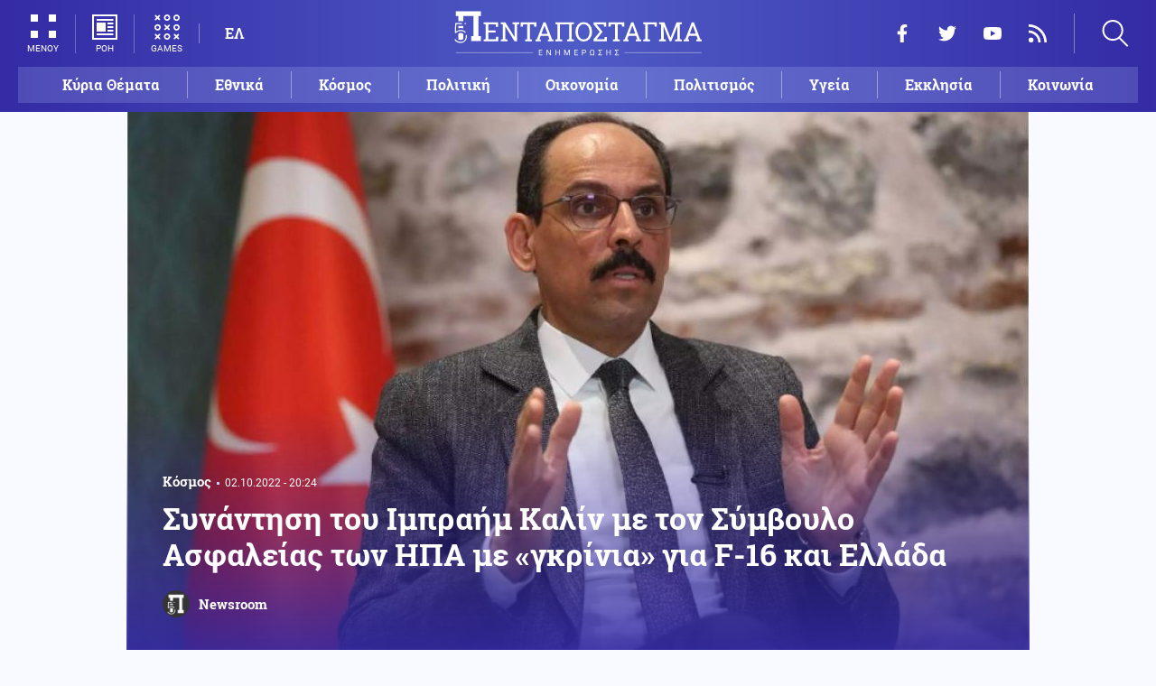

--- FILE ---
content_type: text/html; charset=UTF-8
request_url: https://www.pentapostagma.gr/kosmos/7121875_synantisi-toy-impraim-kalin-me-ton-symboylo-asfaleias-ton-ipa-me-gkrinia-gia-f-16
body_size: 16998
content:
<!DOCTYPE html><html lang="el" dir="ltr" prefix="content: http://purl.org/rss/1.0/modules/content/ dc: http://purl.org/dc/terms/ foaf: http://xmlns.com/foaf/0.1/ og: http://ogp.me/ns# rdfs: http://www.w3.org/2000/01/rdf-schema# schema: http://schema.org/ sioc: http://rdfs.org/sioc/ns# sioct: http://rdfs.org/sioc/types# skos: http://www.w3.org/2004/02/skos/core# xsd: http://www.w3.org/2001/XMLSchema# "><head><meta charset="utf-8" /><meta name="title" content="Συνάντηση του Ιμπραήμ Καλίν με τον Σύμβουλο Ασφαλείας των ΗΠΑ με «γκρίνια» για F-16 και Ελλάδα | Pentapostagma" /><meta property="og:site_name" content="Pentapostagma" /><link rel="shortcut icon" href="/themes/custom/pentapostagma/favicon.ico" /><link rel="canonical" href="https://www.pentapostagma.gr/kosmos/7121875_synantisi-toy-impraim-kalin-me-ton-symboylo-asfaleias-ton-ipa-me-gkrinia-gia-f-16" /><meta name="twitter:card" content="summary_large_image" /><meta name="description" content="Σύμφωνα με ανακοίνωση του γραφείου του Καλίν, η συζήτησή του με τον Σάλιβαν ήταν εφ’ όλης της ύλης" /><meta property="og:type" content="article" /><meta name="twitter:site" content="@pentapostagma" /><link rel="icon" sizes="16x16" href="/themes/custom/pentapostagma/images/favicon-16x16.png" /><meta property="og:url" content="https://www.pentapostagma.gr/kosmos/7121875_synantisi-toy-impraim-kalin-me-ton-symboylo-asfaleias-ton-ipa-me-gkrinia-gia-f-16" /><meta property="og:title" content="Συνάντηση του Ιμπραήμ Καλίν με τον Σύμβουλο Ασφαλείας των ΗΠΑ με «γκρίνια» για F-16 και Ελλάδα" /><meta name="keywords" content="Τουρκία, ΗΠΑ" /><link rel="icon" sizes="32x32" href="/themes/custom/pentapostagma/images/favicon-32x32.png" /><link rel="icon" sizes="192x192" href="/themes/custom/pentapostagma/images/android-chrome-192x192.png" /><meta property="og:description" content="Σύμφωνα με ανακοίνωση του γραφείου του Καλίν, η συζήτησή του με τον Σάλιβαν ήταν εφ’ όλης της ύλης" /><meta property="og:image" content="https://www.pentapostagma.gr/sites/default/files/styles/main_full/public/2022-10/Screenshot_691.jpg?itok=H4kzvPER" /><meta property="og:image:secure_url" content="https://www.pentapostagma.gr/sites/default/files/styles/main_full/public/2022-10/Screenshot_691.jpg?itok=H4kzvPER" /><meta property="og:image:width" content="1200" /><link rel="apple-touch-icon" sizes="180x180" href="/themes/custom/pentapostagma/images/apple-touch-icon.png" /><meta property="og:image:height" content="630" /><meta property="article:section" content="Κόσμος" /><meta property="article:tag" content="Τουρκία" /><meta property="article:tag" content="ΗΠΑ" /><meta property="article:published_time" content="2022-10-02T20:24:25+03:00" /><meta property="article:modified_time" content="2022-10-02T20:24:25+03:00" /><meta name="viewport" content="width=device-width, user-scalable=1, initial-scale=1.0, minimum-scale=1.0" /><meta name="Generator" content="Drupal 8 (https://www.drupal.org)" /><meta name="MobileOptimized" content="width" /><meta name="HandheldFriendly" content="true" /><script type="application/ld+json">{
"@context": "https://schema.org",
"@graph": [
{
"@type": "NewsArticle",
"articleBody": "Συνάντηση με τον σύμβουλο Εθνικής Ασφαλείας των ΗΠΑ, Τζέικ Σάλιβαν, είχε ο εκπρόσωπος της τουρκικής προεδρία και σύμβουλος του Ερντογάν, Ιμπραήμ Καλίν, με τον Τούρκο αξιωματούχο να αναφέρει πως «η Τουρκία δεν θα διστάσει να προστατεύσει τα δικαιώματα και τα συμφέροντά της σε Αιγαίο και Μεσόγειο», χαρακτηρίζοντας «απαράδεκτες» τις «επιθετικές ενέργειες της Ελλάδας».\n\nΑναφέρεται χαρακτηριστικά ότι τέθηκαν επί τάπητος:\n\n\n\tοι διμερείς πολιτικές και οικονομικές σχέσεις Τουρκίας-ΗΠΑ,\n\tη αμυντική βιομηχανία\n\tο πόλεμος στην Ουκρανία,\n\tη κατάσταση στο Αιγαίο και τη Μεσόγειο,\n\tοι διαδικασίες ένταξης της Σουηδίας και της Φινλανδίας στο ΝΑΤΟ\n\tη κατάσταση στο Νότιο Καύκασο.\n\n\nΌπως μεταδίδει το ειδησεογραφικό δίκτυο DHA, επικαλούμενο το γραφείο του εκπροσώπου της τουρκικής προεδρίας, ο Καλίν έθεσε στον συνομιλητή του το θέμα των F-16, λέγοντας πως η ολοκλήρωση της αγοράς νέων μαχητικών και αναβάθμισης των υπαρχόντων «θα εξυπηρετούσε τα στρατηγικά συμφέροντα των δύο χωρών».\n\n\n  ΔΙΑΒΑΣΤΕ ΕΠΙΣΗΣ\n\n  \n    \n      \n        \n                      \n              \n            \n                    \n                                        Κόσμος\n                        02.10.2022 - 19:24\n            \n            \n            0\n          \n          \n        \n        Καθηγητής Κ. Γρίβας: Πλήττεται το Ρωσικό γόητρο και η Τουρκία φαντασιώνεται μεγαλεία\n      \n    \n\n  \n\n\n\n\nΥπογραμμίστηκε – πάντα κατά την ίδια πηγή – ο βασικός ρόλος της Τουρκίας στο ΝΑΤΟ και υπό αυτό το πρίσμα διατυπώθηκε πως «οι σύμμαχοι θα πρέπει να ενεργούν με αρμονία και αλληλεγγύη έναντι των κοινών κινδύνων ασφαλείας και όλων των τρομοκρατικών απειλών».\n\nΤονίζοντας ότι η Τουρκία δεν θα διστάσει να προστατεύσει τα δικαιώματα και τα συμφέροντά της σε θέματα Αιγαίου και Μεσογείου, ο Καλίν υποστήριξε ότι «οι επιθετικές και παράνομες ενέργειες της Ελλάδας είναι απαράδεκτες».\n\nΕπιπλέον, επισημάνθηκε ότι είναι σημαντικό να ενταθούν οι διπλωματικές προσπάθειες για τον τερματισμό του πολέμου της Ουκρανίας, ο οποίος απειλεί την παγκόσμια ασφάλεια και σταθερότητα, το συντομότερο δυνατό βάσει του Διεθνούς Δικαίου.",
"headline": "Συνάντηση του Ιμπραήμ Καλίν με τον Σύμβουλο Ασφαλείας των ΗΠΑ με «γκρίνια» για F-16 και Ελλάδα",
"name": "Συνάντηση του Ιμπραήμ Καλίν με τον Σύμβουλο Ασφαλείας των ΗΠΑ με «γκρίνια» για F-16 και Ελλάδα",
"description": "Σύμφωνα με ανακοίνωση του γραφείου του Καλίν, η συζήτησή του με τον Σάλιβαν ήταν εφ’ όλης της ύλης",
"about": [
"Κόσμος",
"Τουρκία",
"ΗΠΑ"
],
"image": {
"@type": "ImageObject",
"representativeOfPage": "True",
"url": "https://www.pentapostagma.gr/sites/default/files/styles/main_full/public/2022-10/Screenshot_691.jpg?itok=H4kzvPER",
"width": "1280",
"height": "630"
},
"datePublished": "2022-10-02T20:24:25+0300",
"dateModified": "2022-10-02T20:24:25+0300",
"author": {
"@type": "Person",
"@id": "https://www.pentapostagma.gr/authors/newsroom",
"name": "Newsroom",
"url": "https://www.pentapostagma.gr/authors/newsroom"
},
"publisher": {
"@type": "Organization",
"@id": "https://www.pentapostagma.gr/#organization",
"name": "Pentapostagma",
"url": "https://www.pentapostagma.gr",
"logo": {
"@type": "ImageObject",
"url": "https://www.pentapostagma.gr/themes/custom/pentapostagma/images/logo-60-white.png",
"width": "280",
"height": "60"
}
},
"mainEntityOfPage": "https://www.pentapostagma.gr/kosmos/7121875_synantisi-toy-impraim-kalin-me-ton-symboylo-asfaleias-ton-ipa-me-gkrinia-gia-f-16"
},
{
"@type": "Organization",
"@id": "https://www.pentapostagma.gr/#organization",
"name": "Pentapostagma",
"url": "https://www.pentapostagma.gr/"
},
{
"@type": "WebSite",
"@id": "https://www.pentapostagma.gr/#website",
"name": "Pentapostagma",
"url": "https://www.pentapostagma.gr",
"publisher": {
"@type": "Organization",
"@id": "https://www.pentapostagma.gr/#organization",
"name": "Pentapostagma",
"url": "https://www.pentapostagma.gr",
"logo": {
"@type": "ImageObject",
"url": "https://www.pentapostagma.gr/themes/custom/pentapostagma/images/logo-60-white.png",
"width": "280",
"height": "60"
}
}
}
]
}</script><link rel="alternate" hreflang="el" href="https://www.pentapostagma.gr/kosmos/7121875_synantisi-toy-impraim-kalin-me-ton-symboylo-asfaleias-ton-ipa-me-gkrinia-gia-f-16" /><link rel="revision" href="https://www.pentapostagma.gr/kosmos/7121875_synantisi-toy-impraim-kalin-me-ton-symboylo-asfaleias-ton-ipa-me-gkrinia-gia-f-16" /><link rel="amphtml" href="https://www.pentapostagma.gr/kosmos/7121875_synantisi-toy-impraim-kalin-me-ton-symboylo-asfaleias-ton-ipa-me-gkrinia-gia-f-16?amp" /><title>Συνάντηση του Ιμπραήμ Καλίν με τον Σύμβουλο Ασφαλείας των ΗΠΑ με «γκρίνια» για F-16 και Ελλάδα | Pentapostagma</title><link rel="dns-prefetch" href="https://securepubads.g.doubleclick.net"><link rel="dns-prefetch" href="https://cdn.orangeclickmedia.com"><link rel="preload" as="font" href="/themes/custom/pentapostagma/fonts/Roboto-Regular.woff2" type="font/woff2" crossorigin="anonymous"><link rel="preload" as="font" href="/themes/custom/pentapostagma/fonts/Roboto-Italic.woff2" type="font/woff2" crossorigin="anonymous"><link rel="preload" as="font" href="/themes/custom/pentapostagma/fonts/Roboto-Bold.woff2" type="font/woff2" crossorigin="anonymous"><link rel="preload" as="font" href="/themes/custom/pentapostagma/fonts/RobotoSlab-Bold.woff2" type="font/woff2" crossorigin="anonymous"><link rel="preload" as="image" href="/sites/default/files/styles/big_teaser/public/2022-10/Screenshot_691.jpg?itok=GAfhWCOx" /><link rel="stylesheet" media="all" href="/sites/default/files/css/css_LmLZKPC9WgegNzzOIiFCu3l4mR0gAERVy-baWBIhoQs.css?t96qk1" /><link rel="stylesheet" media="all" href="/sites/default/files/css/css_4GxpVhL2znw4E1QtIzkwvbAj-PkSOhMgtm4jfGBzXjw.css?t96qk1" /> <!--[if lte IE 8]><script src="/sites/default/files/js/js_VtafjXmRvoUgAzqzYTA3Wrjkx9wcWhjP0G4ZnnqRamA.js"></script><![endif]--><script>
window.googletag = window.googletag || {cmd: []};
googletag.cmd.push(function () {
var billboard = googletag.sizeMapping()
.addSize([340, 200], [[300, 250], [336, 280]])
.addSize([500, 200], [[468, 60], [300, 250], [336, 280]])
.addSize([768, 200], [[728, 90], [468, 60]])
.addSize([1024, 200], [[970, 250], [728, 90], [970, 90]])
.build();
var leaderboard = googletag.sizeMapping()
.addSize([340, 200], [[300, 250], [336, 280], [300, 600]])
.addSize([500, 200], [[468, 60], [300, 250], [336, 280], [300, 600]])
.addSize([768, 200], [[728, 90], [468, 60]])
.build();
var rectangle_full = googletag.sizeMapping()
.addSize([340, 200], [[300, 600], [336, 280], [300, 250]])
.addSize([768, 200], [[300, 250], [320, 480]])
.build();
var rectangle_full_extra = googletag.sizeMapping()
.addSize([340, 200], [[300, 600], [336, 280], [300, 250]])
.addSize([768, 200], [[300, 600], [300, 250]])
.build();
var rectangle = googletag.sizeMapping()
.addSize([340, 200], [[336, 280], [300, 250]])
.addSize([768, 200], [[300, 250]])
.build();
var inline_full = googletag.sizeMapping()
.addSize([340, 200], [[336, 280], [300, 250], [320, 480]])
.addSize([768, 200], [[728, 90]])
.build();
googletag.defineSlot('/75351959,21211357/pentapostagma.gr/horizontal_1', [[970, 250], [728, 90], [970, 90], [468, 60], [300, 250], [336, 280]], 'horizontal_1')
.defineSizeMapping(billboard)
.addService(googletag.pubads());
googletag.defineSlot('/75351959,21211357/pentapostagma.gr/horizontal_2', [[728, 90], [468, 60], [300, 250], [336, 280], [300, 600], ['fluid']], 'horizontal_2')
.defineSizeMapping(leaderboard)
.addService(googletag.pubads());
googletag.defineSlot('/75351959,21211357/pentapostagma.gr/sidebar_1', [[300, 600], [300, 250], [336, 280]], 'sidebar_1')
.defineSizeMapping(rectangle_full)
.addService(googletag.pubads());
googletag.defineSlot('/75351959,21211357/pentapostagma.gr/sidebar_2', [[336, 280], [300, 250]], 'sidebar_2')
.defineSizeMapping(rectangle)
.addService(googletag.pubads());
googletag.defineSlot('/75351959,21211357/pentapostagma.gr/sidebar_3', [[300, 600], [300, 250], [336, 280]], 'sidebar_3')
.defineSizeMapping(rectangle_full_extra)
.addService(googletag.pubads());
googletag.defineSlot('/75351959,21211357/pentapostagma.gr/in_article_1', [[300, 600], [300, 250], [336, 280], [320, 480]], 'in_article_1')
.defineSizeMapping(rectangle_full)
.addService(googletag.pubads());
googletag.defineSlot('/75351959,21211357/pentapostagma.gr/in_article_2', [[728, 90], [300, 250], [336, 280], [320, 480]], 'in_article_2')
.defineSizeMapping(inline_full)
.addService(googletag.pubads());
googletag.defineSlot('/75351959,21211357/pentapostagma.gr/article_end', [[300, 250], [336, 280]], 'article_end')
.addService(googletag.pubads());
googletag.pubads().setTargeting('nid', ["7121875"]);
googletag.pubads().setTargeting('category', ["kosmos"]);
googletag.pubads().setCentering(true);
googletag.pubads().enableSingleRequest();
googletag.pubads().disableInitialLoad();
googletag.enableServices();
});
</script><script type="text/javascript" src="https://ads.vidoomy.com/pentapostagma_25485.js" async></script><script type="text/javascript">
!function(){"use strict";function e(e){var t=!(arguments.length>1&&void 0!==arguments[1])||arguments[1],c=document.createElement("script");c.src=e,t?c.type="module":(c.async=!0,c.type="text/javascript",c.setAttribute("nomodule",""));var n=document.getElementsByTagName("script")[0];n.parentNode.insertBefore(c,n)}!function(t,c){!function(t,c,n){var a,o,r;n.accountId=c,null!==(a=t.marfeel)&&void 0!==a||(t.marfeel={}),null!==(o=(r=t.marfeel).cmd)&&void 0!==o||(r.cmd=[]),t.marfeel.config=n;var i="https://sdk.mrf.io/statics";e("".concat(i,"/marfeel-sdk.js?id=").concat(c),!0),e("".concat(i,"/marfeel-sdk.es5.js?id=").concat(c),!1)}(t,c,arguments.length>2&&void 0!==arguments[2]?arguments[2]:{})}(window,  7416 ,{} )}();
</script><meta name="format-detection" content="telephone=no"><meta name="robots" content="max-image-preview:large"></head><body> <noscript><iframe src="https://www.googletagmanager.com/ns.html?id=GTM-MXWC27J" height="0" width="0" style="display:none;visibility:hidden"></iframe></noscript><div class="dialog-off-canvas-main-canvas" data-off-canvas-main-canvas><div class="page"> <header><div class="container"> <section class="header__top"> <a href="/" class="logo"> <figure> <img src="/themes/custom/pentapostagma/images/logo.svg" alt="Πενταπόσταγμα" width="800" height="200"> <img src="/themes/custom/pentapostagma/images/logo-symbol.svg" alt="Πενταπόσταγμα" width="200" height="200"> </figure> </a><div class="header__left"> <span class="header__burger js-trigger-burger"> <span class="header__burger-icon"></span> <span class="header__burger-icon"></span> <span class="header__burger-txt">ΜΕΝΟΥ</span> </span> <span class="header__icon-link header__icon-link--news"> <a href="/news" data-nid="7350654"> <svg><use xlink:href="/themes/custom/pentapostagma/images/sprite.svg#news"></use></svg> <span>ΡΟΗ</span> </a> </span> <span class="header__icon-link"> <a href="/games"> <svg><use xlink:href="/themes/custom/pentapostagma/images/sprite.svg#games"></use></svg> <span>GAMES</span> </a> </span><div class="header__language"><ul class="language-switcher-language-url"><li><a href="/kosmos/7121875_synantisi-toy-impraim-kalin-me-ton-symboylo-asfaleias-ton-ipa-me-gkrinia-gia-f-16" class="language-link is-active" hreflang="el" data-drupal-link-system-path="node/7121875">ΕΛ</a></li></ul></div></div><div class="header__right"><ul class="header__social"><li> <a href="https://www.facebook.com/pentapostagmagr" target="_blank"> <svg> <use xlink:href="/themes/custom/pentapostagma/images/sprite.svg#facebook"></use> </svg> <span>Facebook</span> </a></li><li> <a href="https://twitter.com/pentapostagma" target="_blank"> <svg> <use xlink:href="/themes/custom/pentapostagma/images/sprite.svg#twitter"></use> </svg> <span>Twitter</span> </a></li><li> <a href="https://www.youtube.com/channel/UCdsoNzPCkE9OpUTkOobHWUg" target="_blank"> <svg> <use xlink:href="/themes/custom/pentapostagma/images/sprite.svg#youtube"></use> </svg> <span>YouTube</span> </a></li><li> <a href="https://www.pentapostagma.gr/rss.xml" target="_blank"> <svg> <use xlink:href="/themes/custom/pentapostagma/images/sprite.svg#rss"></use> </svg> <span>RSS</span> </a></li></ul><div class="header__search"><form class="search-form" action="/search" method="get"><div class="form__item"> <input placeholder="Αναζήτηση" type="text" name="keywords" value="" size="15" maxlength="128"></div><div class="form__submit"> <input type="submit" value="Search" class="form-submit"> <svg><use xlink:href="/themes/custom/pentapostagma/images/sprite.svg#arrow"></use></svg></div></form> <span class="header__search-icon js-trigger-search"> <svg><use xlink:href="/themes/custom/pentapostagma/images/sprite.svg#search"></use></svg> </span></div></div> <nav class="extended-menu"><ul><li> <a href="/featured" data-drupal-link-system-path="featured">Κύρια Θέματα</a></li><li> <svg><use xlink:href="/themes/custom/pentapostagma/images/sprite.svg#arrow"></use></svg> <a href="/ethnika-themata" data-drupal-link-system-path="taxonomy/term/33">Εθνικά θέματα</a><ul><li> <a href="/ethnika-themata/boreia-ipeiros" data-drupal-link-system-path="taxonomy/term/37">Βόρεια Ήπειρος</a></li><li> <a href="/ethnika-themata/ellinotoyrkika" data-drupal-link-system-path="taxonomy/term/34">Ελληνοτουρκικά</a></li><li> <a href="/ethnika-themata/energeia" data-drupal-link-system-path="taxonomy/term/44">Ενέργεια</a></li><li> <a href="/ethnika-themata/esoteriki-asfaleia" data-drupal-link-system-path="taxonomy/term/43">Εσωτερική Ασφάλεια</a></li><li> <a href="/ethnika-themata/kypriako" data-drupal-link-system-path="taxonomy/term/35">Κυπριακό</a></li><li> <a href="/ethnika-themata/kypros" data-drupal-link-system-path="taxonomy/term/41">Κύπρος</a></li><li> <a href="/ethnika-themata/oplika-systimata" data-drupal-link-system-path="taxonomy/term/38">Οπλικά συστήματα</a></li><li> <a href="/ethnika-themata/polemiki-aeroporia" data-drupal-link-system-path="taxonomy/term/39">Πολεμική αεροπορία</a></li><li> <a href="/ethnika-themata/polemiko-naytiko" data-drupal-link-system-path="taxonomy/term/40">Πολεμικό Ναυτικό</a></li><li> <a href="/ethnika-themata/skopiano" data-drupal-link-system-path="taxonomy/term/36">Σκοπιανό</a></li><li> <a href="/ethnika-themata/stratos-xiras" data-drupal-link-system-path="taxonomy/term/42">Στρατός Ξηράς</a></li></ul></li><li> <svg><use xlink:href="/themes/custom/pentapostagma/images/sprite.svg#arrow"></use></svg> <a href="/politiki" data-drupal-link-system-path="taxonomy/term/30">Πολιτική</a><ul><li> <a href="/politiki/aytodioikisi" data-drupal-link-system-path="taxonomy/term/31">Αυτοδιοίκηση</a></li><li> <a href="/politiki/kybernisi" data-drupal-link-system-path="taxonomy/term/32">Κυβέρνηση</a></li></ul></li><li> <svg><use xlink:href="/themes/custom/pentapostagma/images/sprite.svg#arrow"></use></svg> <a href="/ekklisia" data-drupal-link-system-path="taxonomy/term/12">Εκκλησία</a><ul><li> <a href="/ekklisia/agio-oros" data-drupal-link-system-path="taxonomy/term/15">Άγιο Όρος</a></li><li> <a href="/ekklisia/ekklisia-tis-ellados" data-drupal-link-system-path="taxonomy/term/14">Εκκλησία της Ελλάδος</a></li><li> <a href="/ekklisia/patriarheia" data-drupal-link-system-path="taxonomy/term/16">Πατριαρχεία</a></li><li> <a href="/ekklisia/pneymatika-ofelima" data-drupal-link-system-path="taxonomy/term/13">Πνευματικά ωφέλιμα</a></li></ul></li><li> <svg><use xlink:href="/themes/custom/pentapostagma/images/sprite.svg#arrow"></use></svg> <a href="/kosmos" data-drupal-link-system-path="taxonomy/term/17">Κόσμος</a><ul><li> <a href="/kosmos/enoples-syrraxeis" data-drupal-link-system-path="taxonomy/term/23">Ένοπλες Συρράξεις</a></li><li> <a href="/kosmos/afriki" data-drupal-link-system-path="taxonomy/term/25">Αφρική</a></li><li> <a href="/kosmos/balkania" data-drupal-link-system-path="taxonomy/term/24">Βαλκάνια</a></li><li> <a href="/kosmos/ipa" data-drupal-link-system-path="taxonomy/term/20">ΗΠΑ</a></li><li> <a href="/kosmos/kina" data-drupal-link-system-path="taxonomy/term/21">Κίνα</a></li><li> <a href="/kosmos/mesi-anatoli" data-drupal-link-system-path="taxonomy/term/22">Μέση Ανατολή</a></li><li> <a href="/kosmos/pagkosmiopoiisi" data-drupal-link-system-path="taxonomy/term/18">Παγκοσμιοποίηση</a></li><li> <a href="/kosmos/rosia" data-drupal-link-system-path="taxonomy/term/19">Ρωσία</a></li></ul></li><li> <svg><use xlink:href="/themes/custom/pentapostagma/images/sprite.svg#arrow"></use></svg> <a href="/politismos" data-drupal-link-system-path="taxonomy/term/1">Πολιτισμός</a><ul><li> <a href="/politismos/biblia" data-drupal-link-system-path="taxonomy/term/2">Βιβλία</a></li><li> <a href="/politismos/elliniki-glossa" data-drupal-link-system-path="taxonomy/term/3">Ελληνική Γλώσσα</a></li><li> <a href="/politismos/istoria" data-drupal-link-system-path="taxonomy/term/4">Ιστορία</a></li></ul></li><li> <svg><use xlink:href="/themes/custom/pentapostagma/images/sprite.svg#arrow"></use></svg> <a href="/epistimi" data-drupal-link-system-path="taxonomy/term/6">Επιστήμη</a><ul><li> <a href="/epistimi/bioithiki" data-drupal-link-system-path="taxonomy/term/9">Βιοηθική</a></li><li> <a href="/epistimi/energeia" data-drupal-link-system-path="taxonomy/term/8">Ενέργεια</a></li><li> <a href="/epistimi/kairos" data-drupal-link-system-path="taxonomy/term/11">Καιρός</a></li><li> <a href="/epistimi/periballon" data-drupal-link-system-path="taxonomy/term/7">Περιβάλλον</a></li><li> <a href="/epistimi/tehnologia" data-drupal-link-system-path="taxonomy/term/10">Τεχνολογία</a></li></ul></li><li> <a href="/oikonomia" data-drupal-link-system-path="taxonomy/term/47">Οικονομία</a></li><li> <a href="/koinonia" data-drupal-link-system-path="taxonomy/term/5">Κοινωνία</a></li><li> <a href="/athlitismos" data-drupal-link-system-path="taxonomy/term/46">Αθλητισμός</a></li><li> <svg><use xlink:href="/themes/custom/pentapostagma/images/sprite.svg#arrow"></use></svg> <a href="/ygeia" data-drupal-link-system-path="taxonomy/term/26">Υγεία</a><ul><li> <a href="/ygeia/diatrofi" data-drupal-link-system-path="taxonomy/term/27">Διατροφή</a></li><li> <a href="/ygeia/epistimes-ygeias" data-drupal-link-system-path="taxonomy/term/28">Επιστήμες Υγείας</a></li><li> <a href="/ygeia/paidi" data-drupal-link-system-path="taxonomy/term/29">Παιδί</a></li></ul></li><li> <a href="/synenteyxeis" data-drupal-link-system-path="taxonomy/term/833">Συνεντεύξεις</a></li><li> <a href="/videos" data-drupal-link-system-path="videos">WebTV</a></li><li> <a href="/games" data-drupal-link-system-path="games">Games</a></li><li class="extended-menu__vertical"> <svg><use xlink:href="/themes/custom/pentapostagma/images/sprite.svg#arrow"></use></svg> <span>ΠΕΡΙΣΣΟΤΕΡΑ</span><ul><li> <a href="/apopseis" data-drupal-link-system-path="taxonomy/term/45">Απόψεις</a></li><li> <a href="/arheio" data-drupal-link-system-path="taxonomy/term/48">Αρχείο</a></li></ul></li></ul> </nav> </section><ul class="main-menu"><li> <a href="/featured" data-drupal-link-system-path="featured">Κύρια Θέματα</a></li><li> <a href="/ethnika-themata" data-drupal-link-system-path="taxonomy/term/33">Εθνικά</a></li><li> <a href="/kosmos" data-drupal-link-system-path="taxonomy/term/17">Κόσμος</a></li><li> <a href="/politiki" data-drupal-link-system-path="taxonomy/term/30">Πολιτική</a></li><li> <a href="/oikonomia" data-drupal-link-system-path="taxonomy/term/47">Οικονομία</a></li><li> <a href="/politismos" data-drupal-link-system-path="taxonomy/term/1">Πολιτισμός</a></li><li> <a href="/ygeia" data-drupal-link-system-path="taxonomy/term/26">Υγεία</a></li><li> <a href="/ekklisia" data-drupal-link-system-path="taxonomy/term/12">Εκκλησία</a></li><li> <a href="/koinonia" data-drupal-link-system-path="taxonomy/term/5">Κοινωνία</a></li></ul></div></header> <main class="container container--main"><div data-drupal-messages-fallback class="hidden"></div> <article class="article"> <section class="article__top"> <picture class="article__cover"> <source srcset="/sites/default/files/styles/main/public/2022-10/Screenshot_691.jpg?itok=XGV3J73b 1x" media="all and (min-width: 601px)" type="image/jpeg"/> <source srcset="/sites/default/files/styles/big_teaser/public/2022-10/Screenshot_691.jpg?itok=GAfhWCOx 1x" media="all" type="image/jpeg"/> <img src="/sites/default/files/styles/big_teaser/public/2022-10/Screenshot_691.jpg?itok=GAfhWCOx" alt="" typeof="foaf:Image" /> </picture><div class="article__top-details"> <a class="default-category" href="/kosmos">Κόσμος</a> <time class="default-date" datetime="2022-10-02T20:24:25+03:00">02.10.2022 - 20:24</time></div><h1>Συνάντηση του Ιμπραήμ Καλίν με τον Σύμβουλο Ασφαλείας των ΗΠΑ με «γκρίνια» για F-16 και Ελλάδα</h1> <a href="/authors/newsroom" class="article__author"> <figure class="article__author-image"> <img alt="Newsroom" src="/sites/default/files/styles/square/public/authors/penta-192x192.png?itok=W4vtNAsJ" width="70" height="70" typeof="foaf:Image" /> </figure> <span class="article__author-name">Newsroom</span> </a> </section><div class="adv adv--full"><div class="adv__inner" id="horizontal_1"><script type="text/javascript">
googletag.cmd.push(function () {
googletag.display('horizontal_1');
});
</script></div></div> <section class="article__main"><div class="article__main-content"><div class="article__share"><div class="article__share-inner"> <svg class="article__share-icon js-trigger-share"><use xlink:href="/themes/custom/pentapostagma/images/sprite.svg#share"></use></svg><ul><li class="fb"><a target="_blank" href="https://www.facebook.com/sharer.php?u=https://www.pentapostagma.gr/kosmos/7121875_synantisi-toy-impraim-kalin-me-ton-symboylo-asfaleias-ton-ipa-me-gkrinia-gia-f-16"><svg><use xlink:href="/themes/custom/pentapostagma/images/sprite.svg#facebook"></use></svg><span>Facebook</span></a></li><li class="mg"><a target="_blank" href="fb-messenger://share/?link=https://www.pentapostagma.gr/kosmos/7121875_synantisi-toy-impraim-kalin-me-ton-symboylo-asfaleias-ton-ipa-me-gkrinia-gia-f-16"><svg><use xlink:href="/themes/custom/pentapostagma/images/sprite.svg#messenger"></use></svg><span>Messenger</span></a></li><li class="tw"><a target="_blank" href="https://twitter.com/share?text=%CE%A3%CF%85%CE%BD%CE%AC%CE%BD%CF%84%CE%B7%CF%83%CE%B7%20%CF%84%CE%BF%CF%85%20%CE%99%CE%BC%CF%80%CF%81%CE%B1%CE%AE%CE%BC%20%CE%9A%CE%B1%CE%BB%CE%AF%CE%BD%20%CE%BC%CE%B5%20%CF%84%CE%BF%CE%BD%20%CE%A3%CF%8D%CE%BC%CE%B2%CE%BF%CF%85%CE%BB%CE%BF%20%CE%91%CF%83%CF%86%CE%B1%CE%BB%CE%B5%CE%AF%CE%B1%CF%82%20%CF%84%CF%89%CE%BD%20%CE%97%CE%A0%CE%91%20%CE%BC%CE%B5%20%C2%AB%CE%B3%CE%BA%CF%81%CE%AF%CE%BD%CE%B9%CE%B1%C2%BB%20%CE%B3%CE%B9%CE%B1%20F-16%20%CE%BA%CE%B1%CE%B9%20%CE%95%CE%BB%CE%BB%CE%AC%CE%B4%CE%B1&url=https://www.pentapostagma.gr/kosmos/7121875_synantisi-toy-impraim-kalin-me-ton-symboylo-asfaleias-ton-ipa-me-gkrinia-gia-f-16"><svg><use xlink:href="/themes/custom/pentapostagma/images/sprite.svg#twitter"></use></svg><span>Twitter</span></a></li><li class="li"><a target="_blank" href="https://www.linkedin.com/sharing/share-offsite/?url=https://www.pentapostagma.gr/kosmos/7121875_synantisi-toy-impraim-kalin-me-ton-symboylo-asfaleias-ton-ipa-me-gkrinia-gia-f-16" target="_blank"><svg><use xlink:href="/themes/custom/pentapostagma/images/sprite.svg#linkedin"></use></svg><span>LinkedIn</span></a></li><li class="tl"><a target="_blank" href="https://t.me/share/url?url=https://www.pentapostagma.gr/kosmos/7121875_synantisi-toy-impraim-kalin-me-ton-symboylo-asfaleias-ton-ipa-me-gkrinia-gia-f-16&text=%CE%A3%CF%85%CE%BD%CE%AC%CE%BD%CF%84%CE%B7%CF%83%CE%B7%20%CF%84%CE%BF%CF%85%20%CE%99%CE%BC%CF%80%CF%81%CE%B1%CE%AE%CE%BC%20%CE%9A%CE%B1%CE%BB%CE%AF%CE%BD%20%CE%BC%CE%B5%20%CF%84%CE%BF%CE%BD%20%CE%A3%CF%8D%CE%BC%CE%B2%CE%BF%CF%85%CE%BB%CE%BF%20%CE%91%CF%83%CF%86%CE%B1%CE%BB%CE%B5%CE%AF%CE%B1%CF%82%20%CF%84%CF%89%CE%BD%20%CE%97%CE%A0%CE%91%20%CE%BC%CE%B5%20%C2%AB%CE%B3%CE%BA%CF%81%CE%AF%CE%BD%CE%B9%CE%B1%C2%BB%20%CE%B3%CE%B9%CE%B1%20F-16%20%CE%BA%CE%B1%CE%B9%20%CE%95%CE%BB%CE%BB%CE%AC%CE%B4%CE%B1" target="_blank"><svg><use xlink:href="/themes/custom/pentapostagma/images/sprite.svg#telegram"></use></svg><span>Telegram</span></a></li><li class="mail"><a href="/cdn-cgi/l/email-protection#[base64]"><svg><use xlink:href="/themes/custom/pentapostagma/images/sprite.svg#email"></use></svg><span>E-mail</span></a></li></ul><div class="article__comment-counter js-article__comment-counter"> <svg><use xlink:href="/themes/custom/pentapostagma/images/sprite.svg#comments-flat"></use></svg> <span class="disqus-comment-count" data-disqus-identifier="7121875">0</span></div></div></div><div class="article__teaser"> Σύμφωνα με ανακοίνωση του γραφείου του Καλίν, η συζήτησή του με τον Σάλιβαν ήταν εφ’ όλης της ύλης</div><div class="PPG_VIDEO"></div><div class="article__body"><p>Συνάντηση με τον σύμβουλο Εθνικής Ασφαλείας των ΗΠΑ, Τζέικ Σάλιβαν, είχε ο εκπρόσωπος της τουρκικής προεδρία και σύμβουλος του Ερντογάν, Ιμπραήμ Καλίν, με τον Τούρκο αξιωματούχο να αναφέρει πως <strong>«η Τουρκία δεν θα διστάσει να προστατεύσει τα δικαιώματα και τα συμφέροντά της σε Αιγαίο και Μεσόγειο», χαρακτηρίζοντας «απαράδεκτες» τις «επιθετικές ενέργειες της Ελλάδας».</strong></p><p>Αναφέρεται χαρακτηριστικά ότι τέθηκαν επί τάπητος:</p><ul><li><em><strong>οι διμερείς πολιτικές και οικονομικές σχέσεις Τουρκίας-ΗΠΑ,</strong></em></li><li><em><strong>η αμυντική βιομηχανία</strong></em></li><li><em><strong>ο πόλεμος στην Ουκρανία,</strong></em></li><li><em><strong>η κατάσταση στο Αιγαίο και τη Μεσόγειο,</strong></em></li><li><em><strong>οι διαδικασίες ένταξης της Σουηδίας και της Φινλανδίας στο ΝΑΤΟ</strong></em></li><li><em><strong>η κατάσταση στο Νότιο Καύκασο.</strong></em></li></ul><p>Όπως μεταδίδει το ειδησεογραφικό δίκτυο DHA, <strong>επικαλούμενο το γραφείο του εκπροσώπου της τουρκικής προεδρίας, ο Καλίν έθεσε στον συνομιλητή του το θέμα των F-16</strong>, λέγοντας πως η ολοκλήρωση της αγοράς νέων μαχητικών και αναβάθμισης των υπαρχόντων «θα εξυπηρετούσε τα στρατηγικά συμφέροντα των δύο χωρών».</p><div class="article__related"><h3>ΔΙΑΒΑΣΤΕ ΕΠΙΣΗΣ</h3> <article class="default-teaser__article"> <a href="/kosmos/7121861_kathigitis-k-gribas-plittetai-rosiko-goitro-kai-i-toyrkia-fantasionetai-megaleia"><div class="default-teaser__top"> <figure> <img src="/sites/default/files/styles/default_teaser/public/2022-10/nagorno-karabah-1200x720.jpg?itok=tS8UPg1V" loading="lazy" width="1200" height="720" alt="" /> </figure><div class="default-teaser__cat-date default-cat-date"> <span class="default-category">Κόσμος</span> <time class="default-date" datetime="2022-10-02T19:24:50+03:00">02.10.2022 - 19:24</time> <span class="default-comments"> <svg><use xlink:href="/themes/custom/pentapostagma/images/sprite.svg#comment"></use></svg> <span class="disqus-comment-count" data-disqus-identifier="7121861">0</span> </span></div></div><h3>Καθηγητής Κ. Γρίβας: Πλήττεται το Ρωσικό γόητρο και η Τουρκία φαντασιώνεται μεγαλεία</h3> </a> </article></div><p>Υπογραμμίστηκε – πάντα κατά την ίδια πηγή – ο βασικός ρόλος της Τουρκίας στο ΝΑΤΟ και <strong>υπό αυτό το πρίσμα διατυπώθηκε πως «οι σύμμαχοι θα πρέπει να ενεργούν με αρμονία και αλληλεγγύη έναντι των κοινών κινδύνων ασφαλείας και όλων των τρομοκρατικών απειλών».</strong></p><p>Τονίζοντας ότι η Τουρκία δεν θα διστάσει να προστατεύσει τα δικαιώματα και τα συμφέροντά της σε θέματα Αιγαίου και Μεσογείου, <strong>ο Καλίν υποστήριξε ότι «οι επιθετικές και παράνομες ενέργειες της Ελλάδας είναι απαράδεκτες».</strong></p><p><strong>Επιπλέον, επισημάνθηκε ότι είναι σημαντικό να ενταθούν οι διπλωματικές προσπάθειες για τον τερματισμό του πολέμου της Ουκρανίας</strong>, ο οποίος απειλεί την παγκόσμια ασφάλεια και σταθερότητα, το συντομότερο δυνατό βάσει του Διεθνούς Δικαίου.</p></div><div class="adv adv--full"><div class="adv__inner" id="article_end"><script data-cfasync="false" src="/cdn-cgi/scripts/5c5dd728/cloudflare-static/email-decode.min.js"></script><script type="text/javascript">
googletag.cmd.push(function () {
googletag.display('article_end');
});
</script></div></div> <a class="article__promotional" href="https://news.google.com/publications/CAAiECHs199YtcV0bnk85v71t1cqFAgKIhAh7NffWLXFdG55POb-9bdX" target="_blank"> Ακολουθήστε το Πενταπόσταγμα στο Google news <img src="/themes/custom/pentapostagma/images/google-news-icon.svg" alt="Google News" width="71" height="58"> </a><ul class="article__tags"><li><a href="/toyrkia">Τουρκία</a></li><li><a href="/ipa">ΗΠΑ</a></li></ul><script async src="//pagead2.googlesyndication.com/pagead/js/adsbygoogle.js"></script><ins class="adsbygoogle" style="display:block" data-ad-format="autorelaxed" data-ad-client="ca-pub-3461910012735858" data-ad-slot="2744935167"></ins><script>
(adsbygoogle = window.adsbygoogle || []).push({});
</script><section class="article__more-articles"><div class="default-teaser default-teaser--quadruple network"><div class="network__inner"> <article class="default-teaser__article"> <a href="https://youtu.be/GDMTczPRQ7E?utm_source=pentapostagma.gr&amp;utm_medium=network&amp;utm_campaign=article" target="_blank" rel="nofollow"><div class="default-teaser__top"> <figure> <img src="/sites/default/files/styles/default_teaser/public/2026-01/%CE%9F%CE%B9%2010%20%CF%83%CE%B7%CE%BC%CE%B1%CE%BD%CF%84%CE%B9%CE%BA%CF%8C%CF%84%CE%B5%CF%81%CE%B5%CF%82%20%CE%B5%CF%86%CE%B5%CF%85%CF%81%CE%AD%CF%83%CE%B5%CE%B9%CF%82%20%CF%84%CE%B7%CF%82%20%CE%A1%CF%89%CE%BC%CE%B1%CF%8A%CE%BA%CE%AE%CF%82%20%CE%91%CF%85%CF%84%CE%BF%CE%BA%CF%81%CE%B1%CF%84%CE%BF%CF%81%CE%AF%CE%B1%CF%824.jpg?itok=8Auft-2W" loading="lazy" width="1280" height="720" alt="arxaia-romi" /> </figure></div><h3>Οι 10 σημαντικότερες εφευρέσεις της Ρωμαϊκής Αυτοκρατορίας</h3> </a> </article> <article class="default-teaser__article"> <a href="https://youtu.be/mILQBcBTl8Y?utm_source=pentapostagma.gr&amp;utm_medium=network&amp;utm_campaign=article" target="_blank" rel="nofollow"><div class="default-teaser__top"> <figure> <img src="/sites/default/files/styles/default_teaser/public/2025-12/%CE%A4%CE%B1%20%CF%80%CE%B9%CE%BF%20%CE%B5%CF%80%CE%B9%CE%BA%CE%AF%CE%BD%CE%B4%CF%85%CE%BD%CE%B1%20%CE%B4%CF%81%CE%BF%CE%BC%CE%BF%CE%BB%CF%8C%CE%B3%CE%B9%CE%B1%20%CF%80%CE%BB%CE%BF%CE%AF%CF%89%CE%BD%20%CF%80%CE%BF%CF%85%20%CE%BC%CF%80%CE%BF%CF%81%CE%B5%CE%AF%CF%82%20%CE%BD%CE%B1%20%CE%BA%CE%AC%CE%BD%CE%B5%CE%B9%CF%82%204.jpg?itok=BBQdFWJ9" loading="lazy" width="1280" height="720" alt="ploio-kataigida" /> </figure></div><h3>Τα πιο επικίνδυνα δρομολόγια πλοίων που μπορείς να κάνεις</h3> </a> </article> <article class="default-teaser__article"> <a href="https://youtu.be/-tmmFO-tlHo?utm_source=pentapostagma.gr&amp;utm_medium=network&amp;utm_campaign=article" target="_blank" rel="nofollow"><div class="default-teaser__top"> <figure> <img src="/sites/default/files/styles/default_teaser/public/2025-11/%CE%A4%CE%B1%20%CF%80%CE%B9%CE%BF%20%CE%B5%CF%80%CE%B9%CE%BA%CE%AF%CE%BD%CE%B4%CF%85%CE%BD%CE%B1%20%CE%B1%CE%B5%CF%81%CE%BF%CF%80%CE%BF%CF%81%CE%B9%CE%BA%CE%AC%20%CE%B4%CF%81%CE%BF%CE%BC%CE%BF%CE%BB%CF%8C%CE%B3%CE%B9%CE%B1%20%CF%83%CF%84%CE%BF%CE%BD%20%CE%BA%CF%8C%CF%83%CE%BC%CE%BF%204.jpg?itok=YZbVpWoC" loading="lazy" width="1280" height="720" alt="aerodromio" /> </figure></div><h3>Τα πιο επικίνδυνα αεροπορικά δρομολόγια στον κόσμο</h3> </a> </article> <article class="default-teaser__article"> <a href="https://wikihealth.gr/category/diatrofi/leyko-psomi-vs-psomi-olikis-aleseos-poio-einai-kalytero-gia-esas/?utm_source=pentapostagma.gr&amp;utm_medium=network&amp;utm_campaign=article" target="_blank" rel="nofollow"><div class="default-teaser__top"> <figure> <img src="/sites/default/files/styles/default_teaser/public/2025-10/psomi.jpg?itok=wm-TTGVw" loading="lazy" width="1200" height="800" alt="" /> </figure></div><h3>Η διαμάχη του ψωμιού: Λευκό ή ολικής; Οι διαφορές στη διατροφή σας</h3> </a> </article> <article class="default-teaser__article"> <a href="https://youtu.be/_nVvG8cXz7k?utm_source=pentapostagma.gr&amp;utm_medium=network&amp;utm_campaign=article" target="_blank" rel="nofollow"><div class="default-teaser__top"> <figure> <img src="/sites/default/files/styles/default_teaser/public/2025-10/%CE%A4%CE%B1%20%CF%80%CE%B9%CE%BF%20%CE%B1%CE%BD%CE%B1%CF%84%CF%81%CE%B9%CF%87%CE%B9%CE%B1%CF%83%CF%84%CE%B9%CE%BA%CE%AC%20%CF%80%CE%B5%CE%B9%CF%81%CE%AC%CE%BC%CE%B1%CF%84%CE%B1%20%CF%80%CE%BF%CF%85%20%CE%AD%CF%87%CE%BF%CF%85%CE%BD%20%CE%B3%CE%AF%CE%BD%CE%B5%CE%B9%20%CF%83%CE%B5%20%CE%B1%CE%BD%CE%B8%CF%81%CF%8E%CF%80%CE%BF%CF%85%CF%824.jpg?itok=B2OS-5H1" loading="lazy" width="1280" height="720" alt="peiramata-se-anthropous" /> </figure></div><h3>Τα πιο ανατριχιαστικά πειράματα που έχουν γίνει σε ανθρώπους</h3> </a> </article> <article class="default-teaser__article"> <a href="https://youtu.be/LQcwbGU8SMU?utm_source=pentapostagma.gr&amp;utm_medium=network&amp;utm_campaign=article" target="_blank" rel="nofollow"><div class="default-teaser__top"> <figure> <img src="/sites/default/files/styles/default_teaser/public/2025-09/%CE%A4%CE%B1%2010%20%CF%83%CE%B7%CE%BC%CE%B1%CE%BD%CF%84%CE%B9%CE%BA%CF%8C%CF%84%CE%B5%CF%81%CE%B1%20%CF%80%CF%81%CE%AC%CE%B3%CE%BC%CE%B1%CF%84%CE%B1%20%CF%80%CE%BF%CF%85%20%CE%B5%CF%86%CE%B5%CF%85%CF%81%CE%AD%CE%B8%CE%B7%CE%BA%CE%B1%CE%BD%20%CF%83%CF%84%CE%B7%CE%BD%20%CE%91%CF%81%CF%87%CE%B1%CE%AF%CE%B1%20%CE%A1%CF%8E%CE%BC%CE%B71.jpg?itok=Q_VgnE2o" loading="lazy" width="1280" height="720" alt="arxaia-romi" /> </figure></div><h3>Τα 10 σημαντικότερα πράγματα που εφευρέθηκαν στην Αρχαία Ρώμη</h3> </a> </article> <article class="default-teaser__article"> <a href="https://wikihealth.gr/category/egkefalos-kai-neyriko-systima/epilipsia-poso-asfalis-einai-i-katanalosi-kafe-nis/?utm_source=pentapostagma.gr&amp;utm_medium=network&amp;utm_campaign=article" target="_blank" rel="nofollow"><div class="default-teaser__top"> <figure> <img src="/sites/default/files/styles/default_teaser/public/2025-08/4f5cd16b-kafes-piesi.jpg?itok=-7qdq1P1" loading="lazy" width="1200" height="675" alt="" /> </figure></div><h3>Είναι ασφαλής η καφεΐνη για άτομα με επιληψία;</h3> </a> </article> <article class="default-teaser__article"> <a href="https://wikihealth.gr/category/ygeia-peptikoy-systimatos/voithoyn-ontos-oi-sporoi-chia-stin-afodeysi/?utm_source=pentapostagma.gr&amp;utm_medium=network&amp;utm_campaign=article" target="_blank" rel="nofollow"><div class="default-teaser__top"> <figure> <img src="/sites/default/files/styles/default_teaser/public/2025-08/%CF%84%CF%83%CE%B9%CE%B1.jpg?itok=3DT4MP26" loading="lazy" width="1254" height="836" alt="" /> </figure></div><h3>Σπόροι Chia: Τι προσφέρουν στον οργανισμό και πως βοηθούν το έντερο</h3> </a> </article></div></div> </section><div id="disqus_thread"></div><script>
var disqus_config = function () {
this.page.url = "https://www.pentapostagma.gr/kosmos/7121875_synantisi-toy-impraim-kalin-me-ton-symboylo-asfaleias-ton-ipa-me-gkrinia-gia-f-16";
this.page.identifier = "7121875";
this.language = "el";
};
</script></div> <aside><div class="adv "><div id="sidebar_1" class="adv__inner"><script>
googletag.cmd.push(function() {
googletag.display("sidebar_1");
});
</script></div></div><div class="latest"><h3><span>ΡΟΗ</span></h3><div class="mini-teaser "> <article class="mini-teaser__article"> <a href="/koinonia/7350654_ellinikos-erythros-stayros-eortastiki-drasi-ypostirixis-astegon-sto-kentro-tis"> <figure> <img src="/sites/default/files/styles/square/public/2026-01/eruthros_stavros3.jpg?itok=l9w6bi8E" loading="lazy" width="868" height="538" alt="" /> </figure><div class="mini-teaser__cat-date default-cat-date"> <span class="default-category">Κοινωνία</span> <time class="default-date" datetime="2026-01-21T12:51:47+02:00">21.01.2026 - 12:51</time></div><h4>Ελληνικός Ερυθρός Σταυρός: Εορταστική δράση υποστήριξης αστέγων στο κέντρο της Αθήνας</h4> </a> </article> <article class="mini-teaser__article"> <a href="/politiki/kybernisi/7350653_tsiodras-sto-eyrokoinoboylio-eftase-i-ora-tis-alitheias-gia-tin"> <figure> <img src="/sites/default/files/styles/square/public/2026-01/tsiodras.jpg?itok=ftT9DddC" loading="lazy" width="1280" height="853" alt="" /> </figure><div class="mini-teaser__cat-date default-cat-date"> <span class="default-category">Κυβέρνηση</span> <time class="default-date" datetime="2026-01-21T12:44:53+02:00">21.01.2026 - 12:44</time></div><h4>Τσιόδρας στο Ευρωκοινοβούλιο: «Έφτασε η ώρα της αλήθειας για την Ευρωπαϊκή Ένωση»</h4> </a> </article> <article class="mini-teaser__article"> <a href="/koinonia/7350652_gsee-kakokairia-odigies-gia-tin-asfaleia-ton-ergazomenon"> <figure> <img src="/sites/default/files/styles/square/public/2026-01/vroxi_1.jpg?itok=bbKwHql8" loading="lazy" width="1200" height="800" alt="" /> </figure><div class="mini-teaser__cat-date default-cat-date"> <span class="default-category">Κοινωνία</span> <time class="default-date" datetime="2026-01-21T12:37:42+02:00">21.01.2026 - 12:37</time></div><h4>ΓΣΕΕ - Κακοκαιρία: Οδηγίες για την ασφάλεια των εργαζομένων</h4> </a> </article> <article class="mini-teaser__article"> <a href="/politiki/7350651_i-syreggela-katethese-agogi-kata-tis-konstantopoyloy-exakoloythei-na-me-syndeei-me"> <figure> <img src="/sites/default/files/styles/square/public/2026-01/5-9-460x273.jpg?itok=v3Tx5qTy" loading="lazy" width="460" height="273" alt="" /> </figure><div class="mini-teaser__cat-date default-cat-date"> <span class="default-category">Πολιτική</span> <time class="default-date" datetime="2026-01-21T12:27:34+02:00">21.01.2026 - 12:27</time></div><h4>Η Συρεγγέλα κατέθεσε αγωγή κατά της Κωνσταντοπούλου: &quot;Εξακολουθεί να με συνδέει με την Σεμερτζίδου&quot;</h4> </a> </article> <article class="mini-teaser__article"> <a href="/epistimi/kairos/7350650_synagermos-stin-attiki-ihise-112-gia-anemoys-10-mpofor-odigies-gia"> <figure> <img src="/sites/default/files/styles/square/public/2026-01/vroxi_0.jpg?itok=moy6iuiX" loading="lazy" width="1200" height="798" alt="" /> </figure><div class="mini-teaser__cat-date default-cat-date"> <span class="default-category">Καιρός</span> <time class="default-date" datetime="2026-01-21T12:23:21+02:00">21.01.2026 - 12:23</time></div><h4>Συναγερμός στην Αττική: Ήχησε το 112 για ανέμους 10 μποφόρ – Οδηγίες για περιορισμό των μετακινήσεων</h4> </a> </article> <article class="mini-teaser__article"> <a href="/koinonia/7350649_aleiftiras-apomakrynoyme-ta-trakter-exetazetai-syllalitirio-stin-athina"> <figure> <img src="/sites/default/files/styles/square/public/2026-01/aleiftiras.jpg?itok=lvrMbuju" loading="lazy" width="1390" height="828" alt="" /> </figure><div class="mini-teaser__cat-date default-cat-date"> <span class="default-category">Κοινωνία</span> <time class="default-date" datetime="2026-01-21T12:20:19+02:00">21.01.2026 - 12:20</time></div><h4>Αλειφτήρας: Απομακρύνουμε τα τρακτέρ - Εξετάζεται το συλλαλητήριο στην Αθήνα</h4> </a> </article> <article class="mini-teaser__article"> <a href="/koinonia/7350648_hellenic-train-diakoptontai-ta-dromologia-diakopto-kalabryta-diakopto"> <figure> <img src="/sites/default/files/styles/square/public/2026-01/040_Airport-Port.jpg?itok=3nkcfRlj" loading="lazy" width="5661" height="3767" alt="" /> </figure><div class="mini-teaser__cat-date default-cat-date"> <span class="default-category">Κοινωνία</span> <time class="default-date" datetime="2026-01-21T12:17:07+02:00">21.01.2026 - 12:17</time></div><h4>Hellenic Train: Διακόπτονται τα δρομολόγια Διακοπτό-Καλάβρυτα-Διακοπτό</h4> </a> </article> <article class="mini-teaser__article"> <a href="/oikonomia/7350647_papathanasis-egkrithikan-ta-perifereiaka-programmata-anaptyxis-gia-ipeiro"> <figure> <img src="/sites/default/files/styles/square/public/2026-01/papathanasis-1.jpg?itok=XsgFd-8n" loading="lazy" width="1338" height="894" alt="" /> </figure><div class="mini-teaser__cat-date default-cat-date"> <span class="default-category">Οικονομία</span> <time class="default-date" datetime="2026-01-21T12:09:17+02:00">21.01.2026 - 12:09</time></div><h4>Παπαθανάσης: Εγκρίθηκαν τα Περιφερειακά Προγράμματα Ανάπτυξης για Ήπειρο, Θεσσαλία και Νότιο Αιγαίο</h4> </a> </article> <article class="mini-teaser__article"> <a href="/politiki/kybernisi/7350646_pleyris-se-mko-gia-nomoshedio-nomimis-metanasteysis-den-poinikopoiei-ti"> <figure> <img src="/sites/default/files/styles/square/public/2026-01/thanos-plevris_0.jpg?itok=iPvKvg7j" loading="lazy" width="1200" height="800" alt="" /> </figure><div class="mini-teaser__cat-date default-cat-date"> <span class="default-category">Κυβέρνηση</span> <time class="default-date" datetime="2026-01-21T12:02:18+02:00">21.01.2026 - 12:02</time></div><h4>Πλεύρης σε ΜΚΟ για το νομοσχέδιο νόμιμης μετανάστευσης: «Δεν ποινικοποιεί τη συμμετοχή τους»</h4> </a> </article> <article class="mini-teaser__article"> <a href="/politiki/7350644_natsios-hairomaste-poy-i-karystianoy-erhetai-stis-theseis-mas-sto-thema-ton"> <figure> <img src="/sites/default/files/styles/square/public/2026-01/dimitris-natsios.jpg?itok=In5LmBus" loading="lazy" width="1920" height="1080" alt="" /> </figure><div class="mini-teaser__cat-date default-cat-date"> <span class="default-category">Πολιτική</span> <time class="default-date" datetime="2026-01-21T11:51:17+02:00">21.01.2026 - 11:51</time></div><h4>Νατσιός: Χαιρόμαστε που η Καρυστιανού έρχεται στις θέσεις μας στο θέμα των αμβλώσεων</h4> </a> </article> <article class="mini-teaser__article"> <a href="/kosmos/ipa/7350636_galliki-epithesi-se-tramp-giati-o-makron-stelnei-omada-mahis-kai-aeroplanoforo"> <figure> <img src="/sites/default/files/styles/square/public/2026-01/%CE%B3%CE%B1%CE%BB%CE%BB%CE%B9%CE%B1.jpg?itok=TiMTAdoz" loading="lazy" width="1500" height="1000" alt="" /> </figure><div class="mini-teaser__cat-date default-cat-date"> <span class="default-category">ΗΠΑ</span> <time class="default-date" datetime="2026-01-21T11:33:16+02:00">21.01.2026 - 11:33</time></div><h4>Ο Μακρόν στέλνει ομάδα μάχης και το αεροπλανοφόρο Charles de Gaulle στην Γροιλανδία</h4> </a> </article> <article class="mini-teaser__article"> <a href="/kosmos/7350643_notia-korea-katheirxi-23-eton-ston-proin-prothypoyrgo-han-ntoyk-soy-gia-tin-kiryxi"> <figure> <img src="/sites/default/files/styles/square/public/2026-01/notia-korea-poini-katheirxis-47-eton-gia-archigo-roz-kyklomatos-diadiktykon-ekviasmon.jpg?itok=FF2r8YWS" loading="lazy" width="768" height="432" alt="" /> </figure><div class="mini-teaser__cat-date default-cat-date"> <span class="default-category">Κόσμος</span> <time class="default-date" datetime="2026-01-21T11:30:21+02:00">21.01.2026 - 11:30</time></div><h4>Νότια Κορέα: Κάθειρξη 23 ετών στον πρώην πρωθυπουργό Χαν Ντουκ-σου, για την κήρυξη στρατιωτικού νόμου</h4> </a> </article> <article class="mini-teaser__article"> <a href="/politiki/kybernisi/7350642_mitsotakis-metabainei-sto-ntabos-me-anisyhia-gia-tis-geopolitikes"> <figure> <img src="/sites/default/files/styles/square/public/2026-01/kyriakos_mitsotakis-3-696x464_0.jpg?itok=1QEAhMmT" loading="lazy" width="696" height="464" alt="" /> </figure><div class="mini-teaser__cat-date default-cat-date"> <span class="default-category">Κυβέρνηση</span> <time class="default-date" datetime="2026-01-21T11:24:28+02:00">21.01.2026 - 11:24</time></div><h4>Μητσοτάκης: Μεταβαίνει στο Νταβός με ανησυχία για τις γεωπολιτικές εξελίξεις και τις σχέσεις Ευρώπης-ΗΠΑ</h4> </a> </article> <article class="mini-teaser__article"> <a href="/kosmos/mesi-anatoli/7350641_oi-amerikanoi-enishyoyn-tis-theseis-toys-sti-mesi-anatoli"> <figure> <img src="/sites/default/files/styles/square/public/2026-01/G_J1X6Ma4AAiHhn.jpg?itok=xTW7KnLj" loading="lazy" width="1920" height="1080" alt="" /> </figure><div class="mini-teaser__cat-date default-cat-date"> <span class="default-category">Μέση Ανατολή</span> <time class="default-date" datetime="2026-01-21T11:23:06+02:00">21.01.2026 - 11:23</time></div><h4>Οι Αμερικάνοι ενισχύουν τις θέσεις τους στη Μέση Ανατολή</h4> </a> </article> <article class="mini-teaser__article"> <a href="/politiki/kybernisi/7350640_pierrakakis-moirastike-binteo-apo-tin-proti-toy-synedriasi-os-proedros"> <figure> <img src="/sites/default/files/styles/square/public/2026-01/pierrakakis.jpg?itok=r_mdvdp2" loading="lazy" width="1200" height="675" alt="" /> </figure><div class="mini-teaser__cat-date default-cat-date"> <span class="default-category">Κυβέρνηση</span> <time class="default-date" datetime="2026-01-21T11:16:20+02:00">21.01.2026 - 11:16</time></div><h4>Πιερρακάκης: Μοιράστηκε βίντεο από την πρώτη του συνεδρίαση ως πρόεδρος, στο Eurogroup</h4> </a> </article> <article class="mini-teaser__article"> <a href="/koinonia/7350639_pashalis-terzis-espeysmena-sto-nosokomeio-o-agapimenos-tragoydistis"> <figure> <img src="/sites/default/files/styles/square/public/2026-01/terzis.jpg?itok=euowvpoU" loading="lazy" width="1390" height="885" alt="" /> </figure><div class="mini-teaser__cat-date default-cat-date"> <span class="default-category">Κοινωνία</span> <time class="default-date" datetime="2026-01-21T11:11:43+02:00">21.01.2026 - 11:11</time></div><h4>Πασχάλης Τερζής: Εσπευσμένα στο νοσοκομείο ο αγαπημένος τραγουδιστής</h4> </a> </article> <article class="mini-teaser__article"> <a href="/kosmos/7350638_polemos-sto-ntabos-ihiro-ohi-lagkarnt-se-synantisi-me-tramp-oi-ipa-symperiferontai"> <figure> <img src="/sites/default/files/styles/square/public/2026-01/fec252e7f30131cf882e991be480781a_INT30884496-1.jpg?itok=fjOSnYH-" loading="lazy" width="2000" height="1333" alt="Κριστίν Λαγκάρντ" /> </figure><div class="mini-teaser__cat-date default-cat-date"> <span class="default-category">Κόσμος</span> <time class="default-date" datetime="2026-01-21T11:02:49+02:00">21.01.2026 - 11:02</time></div><h4>«Πόλεμος» στο Νταβός: Ηχηρό «όχι» Λαγκάρντ σε συνάντηση με Τραμπ – «Οι ΗΠΑ συμπεριφέρονται περίεργα για σύμμαχοι»</h4> </a> </article> <article class="mini-teaser__article"> <a href="/videos/7350645_oi-4-tropoi-me-toys-opoioys-i-toyrkia-prospathei-na-anatrepsei-tin-elliniki"> <figure> <img src="/sites/default/files/styles/square/public/fsnL4CS7KyQ.png?itok=QPLZoKy1" loading="lazy" width="480" height="360" alt="" /> </figure><div class="mini-teaser__cat-date default-cat-date"> <time class="default-date" datetime="2026-01-21T11:01:00+02:00">21.01.2026 - 11:01</time></div><h4>Οι 4 τρόποι με τους οποίους η Τουρκία προσπαθεί να ανατρέψει την ελληνική αεροπορική υπεροχή</h4> </a> </article> <article class="mini-teaser__article"> <a href="/koinonia/7350635_nosokomeio-erythros-stayros-asthenis-epitethike-se-giatroys-kai-nosileytes"> <figure> <img src="/sites/default/files/styles/square/public/2026-01/DSC_2061-1-1200x800.jpg?itok=EI9X-Zsw" loading="lazy" width="1200" height="800" alt="Ερυθρός Σταυρός" /> </figure><div class="mini-teaser__cat-date default-cat-date"> <span class="default-category">Κοινωνία</span> <time class="default-date" datetime="2026-01-21T10:47:27+02:00">21.01.2026 - 10:47</time></div><h4>Σκηνές χάους στον Ερυθρό Σταυρό: Ασθενής επιτέθηκε και περιέλουσε με ούρα γιατρούς και νοσηλευτές στα Επείγοντα</h4> </a> </article> <article class="mini-teaser__article"> <a href="/koinonia/7350634_ihise-112-gia-tin-kakokairia-sti-boyli"> <figure> <img src="/sites/default/files/styles/square/public/2026-01/vouli-geniki-2048x1365.jpg?itok=fOH21A6H" loading="lazy" width="2048" height="1365" alt="Βουλή" /> </figure><div class="mini-teaser__cat-date default-cat-date"> <span class="default-category">Κοινωνία</span> <time class="default-date" datetime="2026-01-21T10:40:17+02:00">21.01.2026 - 10:40</time></div><h4>Βουλή: Η στιγμή που το 112 διέκοψε τη συνεδρίαση – «Πάγωσαν» οι βουλευτές τις ομιλίες τους για την προειδοποίηση (ΒΙΝΤΕΟ)</h4> </a> </article></div></div><div class="adv "><div id="sidebar_2" class="adv__inner"><script>
googletag.cmd.push(function() {
googletag.display("sidebar_2");
});
</script></div></div> </aside> </section> <section class="article__more-articles"><h3 class="secondary-title"> <svg><use xlink:href="/themes/custom/pentapostagma/images/sprite.svg#ornament"></use></svg> <span>ΔΗΜΟΦΙΛΗ</span> <svg><use xlink:href="/themes/custom/pentapostagma/images/sprite.svg#ornament"></use></svg></h3><div class="default-teaser default-teaser--quadruple"> <article class="default-teaser__article"> <a href="/ethnika-themata/ellinotoyrkika/7350504_giati-i-istoria-ekdikeitai-tora-tin-dania-enanti-tis-elladas"><div class="default-teaser__top"> <picture> <source srcset="/sites/default/files/styles/default_teaser/public/2026-01/1974.jpg?itok=LYBkPkvi 1x" media="all and (min-width: 601px)" type="image/jpeg"/> <source srcset="/sites/default/files/styles/square_big/public/2026-01/1974.jpg?itok=97jg7bzt 1x" media="all" type="image/jpeg"/> <img src="/sites/default/files/styles/square_big/public/2026-01/1974.jpg?itok=97jg7bzt" alt="" typeof="foaf:Image" /> </picture><div class="default-teaser__cat-date default-cat-date"> <span class="default-category">Ελληνοτουρκικά</span> <time class="default-date" datetime="2026-01-20T20:30:08+02:00">20.01.2026 - 20:30</time> <span class="default-comments"> <svg><use xlink:href="/themes/custom/pentapostagma/images/sprite.svg#comment"></use></svg> <span class="disqus-comment-count" data-disqus-identifier="7350504">0</span> </span></div></div><h3>Γιατί η ιστορία εκδικείται τώρα την Δανία έναντι της Ελλάδας με αφορμή την Γροιλανδία αποκαλύπτουν οι Ινδοί</h3><div class="default-teaser__summary">Η ιστορία είναι αδυσώπητη και επανέρχεται ξανά και ξανά για όσους την ξεχνούν</div> </a> </article> <article class="default-teaser__article"> <a href="/kosmos/7350582_sok-sto-ntabos-o-apestalmenos-toy-poytin-kiryssei-telos-tis-neas-taxis-pragmaton"><div class="default-teaser__top"> <picture> <source srcset="/sites/default/files/styles/default_teaser/public/2026-01/%CE%9A%CE%B9%CF%81%CE%AF%CE%BB%20%CE%9D%CF%84%CE%BC%CE%AF%CF%84%CF%81%CE%B9%CE%B5%CF%86.jpg?itok=scj5OYlI 1x" media="all and (min-width: 601px)" type="image/jpeg"/> <source srcset="/sites/default/files/styles/square_big/public/2026-01/%CE%9A%CE%B9%CF%81%CE%AF%CE%BB%20%CE%9D%CF%84%CE%BC%CE%AF%CF%84%CF%81%CE%B9%CE%B5%CF%86.jpg?itok=PcQC_ZhF 1x" media="all" type="image/jpeg"/> <img src="/sites/default/files/styles/square_big/public/2026-01/%CE%9A%CE%B9%CF%81%CE%AF%CE%BB%20%CE%9D%CF%84%CE%BC%CE%AF%CF%84%CF%81%CE%B9%CE%B5%CF%86.jpg?itok=PcQC_ZhF" alt="" typeof="foaf:Image" /> </picture><div class="default-teaser__cat-date default-cat-date"> <span class="default-category">Κόσμος</span> <time class="default-date" datetime="2026-01-20T21:56:58+02:00">20.01.2026 - 21:56</time> <span class="default-comments"> <svg><use xlink:href="/themes/custom/pentapostagma/images/sprite.svg#comment"></use></svg> <span class="disqus-comment-count" data-disqus-identifier="7350582">0</span> </span></div></div><h3>ΣΟΚ στο Νταβός: Ο απεσταλμένος του Πούτιν κηρύσσει το τέλος της &quot;νέας τάξης πραγμάτων&quot;! Η εικόνα-φωτιά που πάγωσε την παγκόσμια ελίτ</h3><div class="default-teaser__summary">Αν αυτό που ζούμε είναι το τέλος της παγκοσμιοποίησης, τότε η αυγή της αυριανής μέρας μπορεί να βρει την ανθρωπότητα σε...</div> </a> </article> <article class="default-teaser__article"> <a href="/ethnika-themata/ellinotoyrkika/7350283_i-entaxi-tis-toyrkias-sto-moysoylmaniko-nato-fernei-ellada"><div class="default-teaser__top"> <picture> <source srcset="/sites/default/files/styles/default_teaser/public/2026-01/%CE%B9%CE%BD%CE%B4%CE%B9%CE%B1.jpg?itok=PF0AQ8s0 1x" media="all and (min-width: 601px)" type="image/jpeg"/> <source srcset="/sites/default/files/styles/square_big/public/2026-01/%CE%B9%CE%BD%CE%B4%CE%B9%CE%B1.jpg?itok=Z-zE7mmU 1x" media="all" type="image/jpeg"/> <img src="/sites/default/files/styles/square_big/public/2026-01/%CE%B9%CE%BD%CE%B4%CE%B9%CE%B1.jpg?itok=Z-zE7mmU" alt="" typeof="foaf:Image" /> </picture><div class="default-teaser__cat-date default-cat-date"> <span class="default-category">Ελληνοτουρκικά</span> <time class="default-date" datetime="2026-01-19T23:55:12+02:00">19.01.2026 - 23:55</time> <span class="default-comments"> <svg><use xlink:href="/themes/custom/pentapostagma/images/sprite.svg#comment"></use></svg> <span class="disqus-comment-count" data-disqus-identifier="7350283">0</span> </span></div></div><h3>Απόστρατος Πτέραρχος της Ινδικής Πολεμικής Αεροπορίας προειδοποιεί Ελλάδα Κύπρο και Ισραήλ</h3><div class="default-teaser__summary">Η μεταφορά ενέργειας και αγαθών από τον Ινδικό στην Ανατολική Μεσόγειο θα αλλάξει τον πλανήτη</div> </a> </article> <article class="default-teaser__article"> <a href="/politiki/7350305_pyr-omadon-kata-tis-karystianoy-i-dilosi-tis-gia-tis-ambloseis-tinaxe-politiko"><div class="default-teaser__top"> <picture> <source srcset="/sites/default/files/styles/default_teaser/public/2026-01/%CE%9A%CE%91%CE%A1%CE%A5.jpg?itok=VxHJ5hgW 1x" media="all and (min-width: 601px)" type="image/jpeg"/> <source srcset="/sites/default/files/styles/square_big/public/2026-01/%CE%9A%CE%91%CE%A1%CE%A5.jpg?itok=_AbuP88U 1x" media="all" type="image/jpeg"/> <img src="/sites/default/files/styles/square_big/public/2026-01/%CE%9A%CE%91%CE%A1%CE%A5.jpg?itok=_AbuP88U" alt="" typeof="foaf:Image" /> </picture><div class="default-teaser__cat-date default-cat-date"> <span class="default-category">Πολιτική</span> <time class="default-date" datetime="2026-01-19T16:35:28+02:00">19.01.2026 - 16:35</time> <span class="default-comments"> <svg><use xlink:href="/themes/custom/pentapostagma/images/sprite.svg#comment"></use></svg> <span class="disqus-comment-count" data-disqus-identifier="7350305">0</span> </span></div></div><h3>Πυρ ομαδόν κατά της Καρυστιανού! Η δήλωση της για τις αμβλώσεις &quot;τίναξε&quot; το πολιτικό σκηνικό στον αέρα-Αντιδράσεις και στον καλλιτεχνικό κόσμο</h3><div class="default-teaser__summary">Καλλιτέχνες απαντούν στην Καρυστιανού: «Δε θα γυρίσουμε 100 χρόνια πίσω»</div> </a> </article></div> </section></article> </main> <footer> <section class="footer__top"><div class="container container--footer-top"><div class="footer__social"> <svg><use xlink:href="/themes/custom/pentapostagma/images/sprite.svg#ornament"></use></svg><h4>ΑΚΟΛΟΥΘΗΣΤΕ ΜΑΣ</h4><ul><li> <a href="https://www.facebook.com/pentapostagmagr" target="_blank"> <svg> <use xlink:href="/themes/custom/pentapostagma/images/sprite.svg#facebook"></use> </svg> <span>Facebook</span> </a></li><li> <a href="https://twitter.com/pentapostagma" target="_blank"> <svg> <use xlink:href="/themes/custom/pentapostagma/images/sprite.svg#twitter"></use> </svg> <span>Twitter</span> </a></li><li> <a href="https://www.youtube.com/channel/UCdsoNzPCkE9OpUTkOobHWUg" target="_blank"> <svg> <use xlink:href="/themes/custom/pentapostagma/images/sprite.svg#youtube"></use> </svg> <span>YouTube</span> </a></li><li> <a href="https://www.pentapostagma.gr/rss.xml" target="_blank"> <svg> <use xlink:href="/themes/custom/pentapostagma/images/sprite.svg#rss"></use> </svg> <span>RSS</span> </a></li></ul> <svg><use xlink:href="/themes/custom/pentapostagma/images/sprite.svg#ornament"></use></svg></div><div class="newsletter"><h4>NEWSLETTER</h4><div class="newsletter__desc"> Με την εγγραφή σας στο Newsletter μπορείτε να ενημερώνεστε πρώτοι σχετικά με τις ειδήσεις της έκτακτης επικαιρότητας.</div><div id="xnewsletter_form-wrapper"><form class="xnewsletter-form" data-drupal-selector="xnewsletter-form" action="/kosmos/7121875_synantisi-toy-impraim-kalin-me-ton-symboylo-asfaleias-ton-ipa-me-gkrinia-gia-f-16" method="post" id="xnewsletter-form" accept-charset="UTF-8"><div class="newsletter__fields"><div class="form-group"><div class="js-form-item form-item js-form-type-email form-item-email js-form-item-email form-no-label"> <input data-drupal-selector="edit-email" type="email" id="edit-email" name="email" value="" size="60" maxlength="254" placeholder="Email" class="form-email required" required="required" aria-required="true" /></div></div> <button class="more-link more-link--white button js-form-submit form-submit" data-drupal-selector="edit-submit" type="submit" id="edit-submit" name="op" value="ΕΓΓΡΑΦΗ"> <span>ΕΓΓΡΑΦΗ</span> <svg><use xlink:href="/themes/custom/pentapostagma/images/sprite.svg#arrow-cta"></use></svg> </button></div><input autocomplete="off" data-drupal-selector="form-jqfvujkit5mum33-kmzikjjqamovt0m7a-9zr-gp0b4" type="hidden" name="form_build_id" value="form-jQfvuJKit5MUM33-KMZikjJqAmOvt0m7A-9Zr_GP0b4" /><input data-drupal-selector="edit-xnewsletter-form" type="hidden" name="form_id" value="xnewsletter_form" /></form></div></div></div> </section> <section class="footer__bottom container"><ul class="footer__menu"><li><a href="/terms" data-drupal-link-system-path="node/6919430">Όροι χρήσης</a></li><li><a href="/contact" data-drupal-link-system-path="contact">Επικοινωνία</a></li></ul> <span class="footer__copy">©2026 Pentapostagma.gr</span> <a href="https://www.pixual.co" class="pixual" target="_blank"> <img src="/themes/custom/pentapostagma/images/pixual.svg" width="91" height="24" alt="Pixual"> </a> </section></footer></div></div><script type="application/json" data-drupal-selector="drupal-settings-json">{"path":{"baseUrl":"\/","scriptPath":null,"pathPrefix":"","currentPath":"node\/7121875","currentPathIsAdmin":false,"isFront":false,"currentLanguage":"el"},"pluralDelimiter":"\u0003","ajaxPageState":{"libraries":"core\/drupal.ajax,core\/html5shiv,core\/jquery.form,core\/picturefill,entity_embed\/caption,extlink\/drupal.extlink,pentapostagma\/article,pentapostagma\/global,pentapostagma\/mini_teaser,pentapostagma\/network,statistics\/drupal.statistics,system\/base,views\/views.module","theme":"pentapostagma","theme_token":null},"ajaxTrustedUrl":{"form_action_p_pvdeGsVG5zNF_XLGPTvYSKCf43t8qZYSwcfZl2uzM":true,"\/kosmos\/7121875_synantisi-toy-impraim-kalin-me-ton-symboylo-asfaleias-ton-ipa-me-gkrinia-gia-f-16?ajax_form=1":true},"data":{"extlink":{"extTarget":false,"extTargetNoOverride":false,"extNofollow":false,"extFollowNoOverride":false,"extClass":"0","extLabel":"(link is external)","extImgClass":false,"extSubdomains":true,"extExclude":"","extInclude":"","extCssExclude":"","extCssExplicit":"","extAlert":false,"extAlertText":"This link will take you to an external web site. We are not responsible for their content.","mailtoClass":"0","mailtoLabel":"(link sends email)"}},"ajax":{"edit-submit":{"wrapper":"xnewsletter_form-wrapper","callback":"::ajaxCallback","progress":[],"event":"mousedown","keypress":true,"prevent":"click","url":"\/kosmos\/7121875_synantisi-toy-impraim-kalin-me-ton-symboylo-asfaleias-ton-ipa-me-gkrinia-gia-f-16?ajax_form=1","dialogType":"ajax","submit":{"_triggering_element_name":"op","_triggering_element_value":"\u0395\u0393\u0393\u03a1\u0391\u03a6\u0397"}}},"statistics":{"data":{"nid":"7121875"},"url":"\/core\/modules\/statistics\/statistics.php"},"user":{"uid":0,"permissionsHash":"2b71c28551f340eabf2e45f1d6a7f814b4863c274dfc9b1e84e20382d0b91ce6"}}</script><script src="/sites/default/files/js/js_DDl5qIg_WgHAfhceLjYdS4KlN1QiRnru72IutBh2eyY.js"></script><script id="dsq-count-scr" src="//pentapostagma.disqus.com/count.js" async></script><script src="//instant.page/5.1.0" type="module" integrity="sha384-by67kQnR+pyfy8yWP4kPO12fHKRLHZPfEsiSXR8u2IKcTdxD805MGUXBzVPnkLHw"></script><script async src="https://static.adman.gr/adman.js"></script><script>window.AdmanQueue=window.AdmanQueue||[];AdmanQueue.push(function(){Adman.adunit({id:1463,h:'https://x.grxchange.gr',inline:true})});</script><style>
#onesignal-popover-container, #onesignal-slidedown-container { z-index: 50; }
</style><script defer src="https://static.cloudflareinsights.com/beacon.min.js/vcd15cbe7772f49c399c6a5babf22c1241717689176015" integrity="sha512-ZpsOmlRQV6y907TI0dKBHq9Md29nnaEIPlkf84rnaERnq6zvWvPUqr2ft8M1aS28oN72PdrCzSjY4U6VaAw1EQ==" data-cf-beacon='{"version":"2024.11.0","token":"5c1afb8e40e54659a5075f8bc4199aa3","r":1,"server_timing":{"name":{"cfCacheStatus":true,"cfEdge":true,"cfExtPri":true,"cfL4":true,"cfOrigin":true,"cfSpeedBrain":true},"location_startswith":null}}' crossorigin="anonymous"></script>
</body></html>

--- FILE ---
content_type: text/html; charset=utf-8
request_url: https://www.google.com/recaptcha/api2/aframe
body_size: 263
content:
<!DOCTYPE HTML><html><head><meta http-equiv="content-type" content="text/html; charset=UTF-8"></head><body><script nonce="ymu9d2ojCT2aCtSqi02a0w">/** Anti-fraud and anti-abuse applications only. See google.com/recaptcha */ try{var clients={'sodar':'https://pagead2.googlesyndication.com/pagead/sodar?'};window.addEventListener("message",function(a){try{if(a.source===window.parent){var b=JSON.parse(a.data);var c=clients[b['id']];if(c){var d=document.createElement('img');d.src=c+b['params']+'&rc='+(localStorage.getItem("rc::a")?sessionStorage.getItem("rc::b"):"");window.document.body.appendChild(d);sessionStorage.setItem("rc::e",parseInt(sessionStorage.getItem("rc::e")||0)+1);localStorage.setItem("rc::h",'1768993031220');}}}catch(b){}});window.parent.postMessage("_grecaptcha_ready", "*");}catch(b){}</script></body></html>

--- FILE ---
content_type: application/javascript; charset=UTF-8
request_url: https://pentapostagma.disqus.com/count-data.js?1=7121861&1=7121875&1=7350283&1=7350305&1=7350504&1=7350582
body_size: 386
content:
var DISQUSWIDGETS;

if (typeof DISQUSWIDGETS != 'undefined') {
    DISQUSWIDGETS.displayCount({"text":{"and":"\u03ba\u03b1\u03b9","comments":{"zero":"0","multiple":"{num}","one":"1"}},"counts":[{"id":"7350582","comments":188},{"id":"7350283","comments":13},{"id":"7350305","comments":298},{"id":"7121861","comments":0},{"id":"7121875","comments":0},{"id":"7350504","comments":386}]});
}